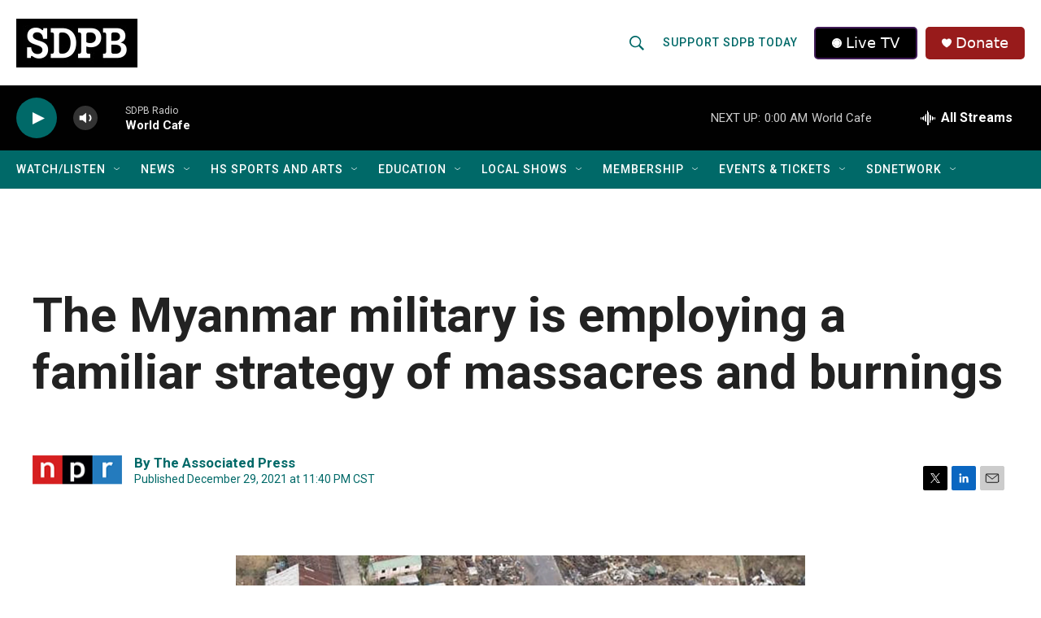

--- FILE ---
content_type: text/css
request_url: https://tags.srv.stackadapt.com/sa.css
body_size: -11
content:
:root {
    --sa-uid: '0-64c14422-781e-5249-44be-d61712fa6065';
}